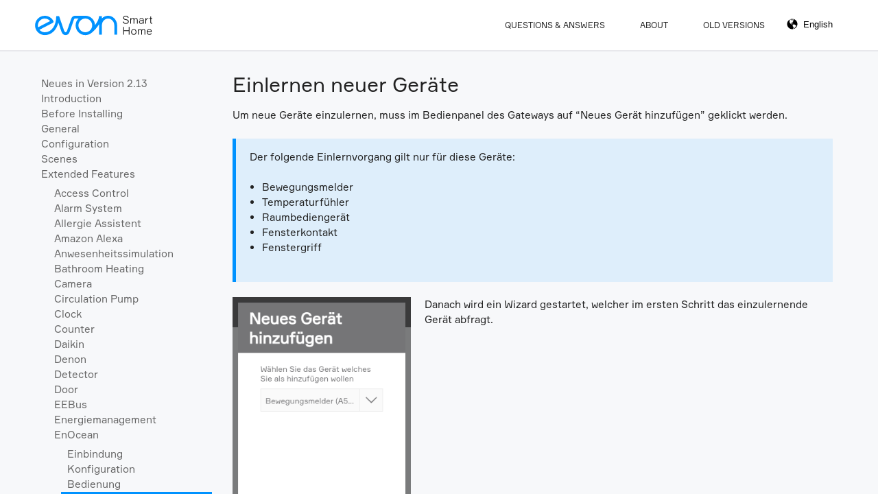

--- FILE ---
content_type: text/html; charset=UTF-8
request_url: https://doc.evon-smarthome.com/en/doc/extended-features/enocean/learn-new-devices
body_size: 9676
content:
<!DOCTYPE html>
<html lang="en">
<head>
  <meta charset="utf-8" />
  <meta name="viewport" content="width=device-width,initial-scale=1.0">

  <title>evon Smart Home Documentation | Einlernen neuer Ger&auml;te</title>
  <meta name="description" content="Documentation and guide for the evon Smart Home System.">
  <meta name="keywords" content="evon,home,documentation,faq,smart">
  <meta http-equiv="expires" content="86.400">
  <meta name="google-site-verification" content="zqZiDHz8nGw8-B7GagT4GDedVYwlgIc4KWr6EfF_8BM" />
  <link rel="shortcut icon" type="image/x-icon" href="https://doc.evon-smarthome.com/assets/images/favicon.ico">
  

  <link href="https://doc.evon-smarthome.com/assets/css/style.css" rel="stylesheet"></head>
<body>

  <header class="header cf" role="banner">
    <a class="logo" href="https://doc.evon-smarthome.com">
      <img src="https://doc.evon-smarthome.com/assets/images/evon_logo_farbe_rgb.svg" alt="evon Smart Home Documentation" />
    </a>
<!--
    <form class="search_form" action="">
	    <input id="search" name="search" placeholder="Start typing here" type="text" autocomplete="off">
    </form>
    <button class="search_next" data-target="0">Next</button>
-->
    <nav role="navigation" class="page_nav">
	<div class="language_select_wrapper">
		<select class="language_select">
						<option value="Deutsch" data-url="https://doc.evon-smarthome.com/de/doc/extended-features/enocean/learn-new-devices">
				Deutsch			</option>
		    			<option selected="selected" value="English" data-url="https://doc.evon-smarthome.com/en/doc/extended-features/enocean/learn-new-devices">
				English			</option>
		    		</select>
	</div>
  <ul class="menu cf">
        <li>
      <a  href="https://doc.evon-smarthome.com/en/faq">Questions &amp; Answers</a>
    </li>
        <li>
      <a  href="https://doc.evon-smarthome.com/en/about">About</a>
    </li>
        <li>
      <a  href="https://doc.evon-smarthome.com/en/versions">Old Versions</a>
    </li>
      </ul>
</nav>
  </header><div class="wrapper">
	<nav class="nav_index" role="navigation">
  <ul class="menu_doc">
    <li><a class="category  " href="https://doc.evon-smarthome.com/en/doc/news">Neues in Version 2.13</a></li><li><a class="category  " href="https://doc.evon-smarthome.com/en/doc/introduction">Introduction</a></li><li><a class="category  " href="https://doc.evon-smarthome.com/en/doc/hardware">Before Installing</a><ul><li><a class="topic  " href="https://doc.evon-smarthome.com/en/doc/hardware/planning">Planning</a><ul><li><a class="section  " href="https://doc.evon-smarthome.com/en/doc/hardware/planning/shoppingcart">Shoppingcart</a></li><li><a class="section  " href="https://doc.evon-smarthome.com/en/doc/hardware/planning/electrical-cabinet-placement">Electrical Cabinet Placement</a></li><li><a class="section  " href="https://doc.evon-smarthome.com/en/doc/hardware/planning/blinds">Blinds</a></li><li><a class="section  " href="https://doc.evon-smarthome.com/en/doc/hardware/planning/light-circuit">Light Circuit</a></li><li><a class="section  " href="https://doc.evon-smarthome.com/en/doc/hardware/planning/temperature-control">Temperature Control</a></li><li><a class="section  " href="https://doc.evon-smarthome.com/en/doc/hardware/planning/special-functions">Special Functions</a></li><li><a class="section  " href="https://doc.evon-smarthome.com/en/doc/hardware/planning/switches">Switches</a></li><li><a class="section  " href="https://doc.evon-smarthome.com/en/doc/hardware/planning/control-cabinet">Control Cabinet</a></li></ul></li><li><a class="topic  " href="https://doc.evon-smarthome.com/en/doc/hardware/cabling">Cabling</a></li><li><a class="topic  " href="https://doc.evon-smarthome.com/en/doc/hardware/wiring">Wiring</a></li><li><a class="topic  " href="https://doc.evon-smarthome.com/en/doc/hardware/cpu-i-o">CPU I/O</a></li></ul></li><li><a class="category  " href="https://doc.evon-smarthome.com/en/doc/general">General</a><ul><li><a class="topic  " href="https://doc.evon-smarthome.com/en/doc/general/connecting">Connecting</a><ul><li><a class="section  " href="https://doc.evon-smarthome.com/en/doc/general/connecting/wifi-connection">WiFi Connection</a></li><li><a class="section  " href="https://doc.evon-smarthome.com/en/doc/general/connecting/home-screen">Home Screen</a></li><li><a class="section  " href="https://doc.evon-smarthome.com/en/doc/general/connecting/start-search">Start Search</a></li><li><a class="section  " href="https://doc.evon-smarthome.com/en/doc/general/connecting/login">Login</a></li><li><a class="section  " href="https://doc.evon-smarthome.com/en/doc/general/connecting/browser">Browser</a><ul><li><a class="subsection  " href="https://doc.evon-smarthome.com/en/doc/general/connecting/browser/cache-loeschen">Cache Löschen</a></li></ul></li></ul></li><li><a class="topic  " href="https://doc.evon-smarthome.com/en/doc/general/external-access">External Access</a><ul><li><a class="section  " href="https://doc.evon-smarthome.com/en/doc/general/external-access/configuration">Configuration</a></li><li><a class="section  " href="https://doc.evon-smarthome.com/en/doc/general/external-access/logout">Logout</a></li><li><a class="section  " href="https://doc.evon-smarthome.com/en/doc/general/external-access/connect">Connect</a></li><li><a class="section  " href="https://doc.evon-smarthome.com/en/doc/general/external-access/browser">Browser</a></li></ul></li><li><a class="topic  " href="https://doc.evon-smarthome.com/en/doc/general/interface">Interface</a><ul><li><a class="section  " href="https://doc.evon-smarthome.com/en/doc/general/interface/current-user">Current User</a></li><li><a class="section  " href="https://doc.evon-smarthome.com/en/doc/general/interface/all-apps">All Apps</a></li><li><a class="section  " href="https://doc.evon-smarthome.com/en/doc/general/interface/favorites">Favorites</a></li><li><a class="section  " href="https://doc.evon-smarthome.com/en/doc/general/interface/areas">Areas</a></li></ul></li><li><a class="topic  " href="https://doc.evon-smarthome.com/en/doc/general/usage">Usage</a><ul><li><a class="section  " href="https://doc.evon-smarthome.com/en/doc/general/usage/app">App</a></li><li><a class="section  " href="https://doc.evon-smarthome.com/en/doc/general/usage/overview">App Interface</a></li><li><a class="section  " href="https://doc.evon-smarthome.com/en/doc/general/usage/group-functions">Group Functions</a></li><li><a class="section  " href="https://doc.evon-smarthome.com/en/doc/general/usage/elements">Elements</a></li><li><a class="section  " href="https://doc.evon-smarthome.com/en/doc/general/usage/settings">Settings</a></li></ul></li><li><a class="topic  " href="https://doc.evon-smarthome.com/en/doc/general/notifications">Notifications</a></li><li><a class="topic  " href="https://doc.evon-smarthome.com/en/doc/general/shortcuts">Kurzbefehle / Widgets</a><ul><li><a class="section  " href="https://doc.evon-smarthome.com/en/doc/general/shortcuts/ios">iOS</a></li><li><a class="section  " href="https://doc.evon-smarthome.com/en/doc/general/shortcuts/android">Android</a></li></ul></li></ul></li><li><a class="category  " href="https://doc.evon-smarthome.com/en/doc/configuration">Configuration</a><ul><li><a class="topic  " href="https://doc.evon-smarthome.com/en/doc/configuration/areas">Areas</a><ul><li><a class="section  " href="https://doc.evon-smarthome.com/en/doc/configuration/areas/create">Create</a></li><li><a class="section  " href="https://doc.evon-smarthome.com/en/doc/configuration/areas/settings">Settings</a></li><li><a class="section  " href="https://doc.evon-smarthome.com/en/doc/configuration/areas/erweiterte-einstellungen">Erweiterte Einstellungen</a></li></ul></li><li><a class="topic  " href="https://doc.evon-smarthome.com/en/doc/configuration/naming">Naming</a><ul><li><a class="section  " href="https://doc.evon-smarthome.com/en/doc/configuration/naming/select">Select</a></li><li><a class="section  " href="https://doc.evon-smarthome.com/en/doc/configuration/naming/provide-name-and-room">Provide Name and Room</a></li></ul></li><li><a class="topic  " href="https://doc.evon-smarthome.com/en/doc/configuration/user-groups">User & Groups</a><ul><li><a class="section  " href="https://doc.evon-smarthome.com/en/doc/configuration/user-groups/user">User</a><ul><li><a class="subsection  " href="https://doc.evon-smarthome.com/en/doc/configuration/user-groups/user/settings">Settings</a></li><li><a class="subsection  " href="https://doc.evon-smarthome.com/en/doc/configuration/user-groups/user/permissions">Permissions</a></li></ul></li><li><a class="section  " href="https://doc.evon-smarthome.com/en/doc/configuration/user-groups/groups">Groups</a><ul><li><a class="subsection  " href="https://doc.evon-smarthome.com/en/doc/configuration/user-groups/groups/permissions">Permissions</a></li><li><a class="subsection  " href="https://doc.evon-smarthome.com/en/doc/configuration/user-groups/groups/areas">Areas</a></li></ul></li></ul></li><li><a class="topic  " href="https://doc.evon-smarthome.com/en/doc/configuration/light">Light</a><ul><li><a class="section  " href="https://doc.evon-smarthome.com/en/doc/configuration/light/usage">Usage</a></li><li><a class="section  " href="https://doc.evon-smarthome.com/en/doc/configuration/light/configuration">Configuration</a><ul><li><a class="subsection  " href="https://doc.evon-smarthome.com/en/doc/configuration/light/configuration/general">General</a></li><li><a class="subsection  " href="https://doc.evon-smarthome.com/en/doc/configuration/light/configuration/dimmer">Dimmer</a></li><li><a class="subsection  " href="https://doc.evon-smarthome.com/en/doc/configuration/light/configuration/dunablewhite">Warmweiß/Kaltweiß</a></li><li><a class="subsection  " href="https://doc.evon-smarthome.com/en/doc/configuration/light/configuration/rgbw">RGBW</a></li></ul></li><li><a class="section  " href="https://doc.evon-smarthome.com/en/doc/configuration/light/linking">Linking</a><ul><li><a class="subsection  " href="https://doc.evon-smarthome.com/en/doc/configuration/light/linking/groupfunction">Gruppenfunktion</a></li><li><a class="subsection  " href="https://doc.evon-smarthome.com/en/doc/configuration/light/linking/motion-detector">Motion Detector</a></li><li><a class="subsection  " href="https://doc.evon-smarthome.com/en/doc/configuration/light/linking/switch">Switch</a></li></ul></li><li><a class="section  " href="https://doc.evon-smarthome.com/en/doc/configuration/light/settings">Settings</a></li><li><a class="section  " href="https://doc.evon-smarthome.com/en/doc/configuration/light/scenes">Szenen</a></li><li><a class="section  " href="https://doc.evon-smarthome.com/en/doc/configuration/light/dali">DALI</a><ul><li><a class="subsection  " href="https://doc.evon-smarthome.com/en/doc/configuration/light/dali/bedienung">Bedienung</a></li><li><a class="subsection  " href="https://doc.evon-smarthome.com/en/doc/configuration/light/dali/expertenmodus">Expertenmodus</a></li></ul></li><li><a class="section  " href="https://doc.evon-smarthome.com/en/doc/configuration/light/dynamic-rgb-light">Dynamisches RGB Licht</a><ul><li><a class="subsection  " href="https://doc.evon-smarthome.com/en/doc/configuration/light/dynamic-rgb-light/create">Erstellen</a></li><li><a class="subsection  " href="https://doc.evon-smarthome.com/en/doc/configuration/light/dynamic-rgb-light/configuration">Konfiguration</a></li><li><a class="subsection  " href="https://doc.evon-smarthome.com/en/doc/configuration/light/dynamic-rgb-light/operation">Bedienung</a></li></ul></li><li><a class="section  " href="https://doc.evon-smarthome.com/en/doc/configuration/light/stairlight">Lichtspiel</a><ul><li><a class="subsection  " href="https://doc.evon-smarthome.com/en/doc/configuration/light/stairlight/create">Erstellen</a></li><li><a class="subsection  " href="https://doc.evon-smarthome.com/en/doc/configuration/light/stairlight/operation">Bedienung</a></li><li><a class="subsection  " href="https://doc.evon-smarthome.com/en/doc/configuration/light/stairlight/scenes">Szenen</a></li></ul></li><li><a class="section  " href="https://doc.evon-smarthome.com/en/doc/configuration/light/logic">Logik</a></li></ul></li><li><a class="topic  " href="https://doc.evon-smarthome.com/en/doc/configuration/blind">Blind</a><ul><li><a class="section  " href="https://doc.evon-smarthome.com/en/doc/configuration/blind/operation">Usage</a></li><li><a class="section  " href="https://doc.evon-smarthome.com/en/doc/configuration/blind/scenes">Szenen</a></li><li><a class="section  " href="https://doc.evon-smarthome.com/en/doc/configuration/blind/configuration">Configuration</a><ul><li><a class="subsection  " href="https://doc.evon-smarthome.com/en/doc/configuration/blind/configuration/settings">Settings</a></li><li><a class="subsection  " href="https://doc.evon-smarthome.com/en/doc/configuration/blind/configuration/travel-times">Travel Times</a></li><li><a class="subsection  " href="https://doc.evon-smarthome.com/en/doc/configuration/blind/configuration/favorite-position">Favorite Position</a></li><li><a class="subsection  " href="https://doc.evon-smarthome.com/en/doc/configuration/blind/configuration/advanced-settings">Erweiterte Einstellungen</a></li></ul></li><li><a class="section  " href="https://doc.evon-smarthome.com/en/doc/configuration/blind/linking">Linking</a><ul><li><a class="subsection  " href="https://doc.evon-smarthome.com/en/doc/configuration/blind/linking/groupfunction">Gruppenfunktion</a></li></ul></li><li><a class="section  " href="https://doc.evon-smarthome.com/en/doc/configuration/blind/settings">Settings</a></li></ul></li><li><a class="topic  " href="https://doc.evon-smarthome.com/en/doc/configuration/heating">Indoor climate</a><ul><li><a class="section  " href="https://doc.evon-smarthome.com/en/doc/configuration/heating/operation">Usage</a></li><li><a class="section  " href="https://doc.evon-smarthome.com/en/doc/configuration/heating/configuration">Configuration</a><ul><li><a class="subsection  " href="https://doc.evon-smarthome.com/en/doc/configuration/heating/configuration/general">General</a></li><li><a class="subsection  " href="https://doc.evon-smarthome.com/en/doc/configuration/heating/configuration/setpoints">Setpoints</a></li><li><a class="subsection  " href="https://doc.evon-smarthome.com/en/doc/configuration/heating/configuration/presence-rise">Presence Rise</a></li><li><a class="subsection  " href="https://doc.evon-smarthome.com/en/doc/configuration/heating/configuration/temperature-limit">Temperature Limit</a></li><li><a class="subsection  " href="https://doc.evon-smarthome.com/en/doc/configuration/heating/configuration/controller">Regler</a></li><li><a class="subsection  " href="https://doc.evon-smarthome.com/en/doc/configuration/heating/configuration/expertmode">Expertenmodus</a></li></ul></li><li><a class="section  " href="https://doc.evon-smarthome.com/en/doc/configuration/heating/linking">Linking</a></li><li><a class="section  " href="https://doc.evon-smarthome.com/en/doc/configuration/heating/settings">Settings</a></li><li><a class="section  " href="https://doc.evon-smarthome.com/en/doc/configuration/heating/scenes">Szenen</a></li><li><a class="section  " href="https://doc.evon-smarthome.com/en/doc/configuration/heating/logik">Logik</a></li><li><a class="section  " href="https://doc.evon-smarthome.com/en/doc/configuration/heating/zonecontrol">Zonenregelung</a></li><li><a class="section  " href="https://doc.evon-smarthome.com/en/doc/configuration/heating/systemmessages">Systemmeldungen</a></li></ul></li><li><a class="topic  " href="https://doc.evon-smarthome.com/en/doc/configuration/in-and-outputs">In- and Outputs</a><ul><li><a class="section  " href="https://doc.evon-smarthome.com/en/doc/configuration/in-and-outputs/switches">Switches</a><ul><li><a class="subsection  " href="https://doc.evon-smarthome.com/en/doc/configuration/in-and-outputs/switches/add">Erstellen</a></li><li><a class="subsection  " href="https://doc.evon-smarthome.com/en/doc/configuration/in-and-outputs/switches/configuration">Configuration</a></li><li><a class="subsection  " href="https://doc.evon-smarthome.com/en/doc/configuration/in-and-outputs/switches/simulation">Simulation</a></li><li><a class="subsection  " href="https://doc.evon-smarthome.com/en/doc/configuration/in-and-outputs/switches/settings">Settings</a></li><li><a class="subsection  " href="https://doc.evon-smarthome.com/en/doc/configuration/in-and-outputs/switches/scene">Scene</a></li></ul></li><li><a class="section  " href="https://doc.evon-smarthome.com/en/doc/configuration/in-and-outputs/motion-detector">Motion Detector</a><ul><li><a class="subsection  " href="https://doc.evon-smarthome.com/en/doc/configuration/in-and-outputs/motion-detector/add">Erstellen</a></li><li><a class="subsection  " href="https://doc.evon-smarthome.com/en/doc/configuration/in-and-outputs/motion-detector/configuration">Configuration</a></li><li><a class="subsection  " href="https://doc.evon-smarthome.com/en/doc/configuration/in-and-outputs/motion-detector/simulation">Simulation</a></li><li><a class="subsection  " href="https://doc.evon-smarthome.com/en/doc/configuration/in-and-outputs/motion-detector/scenes">Scenes</a></li><li><a class="subsection  " href="https://doc.evon-smarthome.com/en/doc/configuration/in-and-outputs/motion-detector/logic">Logik</a></li></ul></li><li><a class="section  " href="https://doc.evon-smarthome.com/en/doc/configuration/in-and-outputs/digital-input">Digital Input</a><ul><li><a class="subsection  " href="https://doc.evon-smarthome.com/en/doc/configuration/in-and-outputs/digital-input/configuration">Configuration</a></li><li><a class="subsection  " href="https://doc.evon-smarthome.com/en/doc/configuration/in-and-outputs/digital-input/simulation">Simulation</a></li><li><a class="subsection  " href="https://doc.evon-smarthome.com/en/doc/configuration/in-and-outputs/digital-input/scenes">Scenes</a></li></ul></li><li><a class="section  " href="https://doc.evon-smarthome.com/en/doc/configuration/in-and-outputs/digital-output">Digital Output</a><ul><li><a class="subsection  " href="https://doc.evon-smarthome.com/en/doc/configuration/in-and-outputs/digital-output/configuration">Configuration</a></li><li><a class="subsection  " href="https://doc.evon-smarthome.com/en/doc/configuration/in-and-outputs/digital-output/scenes">Scenes</a></li></ul></li><li><a class="section  " href="https://doc.evon-smarthome.com/en/doc/configuration/in-and-outputs/socket">Socket</a><ul><li><a class="subsection  " href="https://doc.evon-smarthome.com/en/doc/configuration/in-and-outputs/socket/configuration">Configuration</a></li><li><a class="subsection  " href="https://doc.evon-smarthome.com/en/doc/configuration/in-and-outputs/socket/scenes">Scenes</a></li></ul></li><li><a class="section  " href="https://doc.evon-smarthome.com/en/doc/configuration/in-and-outputs/analog-input">Analog Input</a><ul><li><a class="subsection  " href="https://doc.evon-smarthome.com/en/doc/configuration/in-and-outputs/analog-input/configuration">Configuration</a></li><li><a class="subsection  " href="https://doc.evon-smarthome.com/en/doc/configuration/in-and-outputs/analog-input/scenes">Szenen</a></li><li><a class="subsection  " href="https://doc.evon-smarthome.com/en/doc/configuration/in-and-outputs/analog-input/data-description">Data Description</a></li><li><a class="subsection  " href="https://doc.evon-smarthome.com/en/doc/configuration/in-and-outputs/analog-input/simulation">Simulation</a></li></ul></li><li><a class="section  " href="https://doc.evon-smarthome.com/en/doc/configuration/in-and-outputs/analog-output">Analog Output</a><ul><li><a class="subsection  " href="https://doc.evon-smarthome.com/en/doc/configuration/in-and-outputs/analog-output/configuration">Configuration</a></li><li><a class="subsection  " href="https://doc.evon-smarthome.com/en/doc/configuration/in-and-outputs/analog-output/scenes">Szenen</a></li><li><a class="subsection  " href="https://doc.evon-smarthome.com/en/doc/configuration/in-and-outputs/analog-output/data-description">Data Description</a></li><li><a class="subsection  " href="https://doc.evon-smarthome.com/en/doc/configuration/in-and-outputs/analog-output/setting-values">Setting Values</a></li></ul></li><li><a class="section  " href="https://doc.evon-smarthome.com/en/doc/configuration/in-and-outputs/temperature-sensor">Temperature Sensor</a><ul><li><a class="subsection  " href="https://doc.evon-smarthome.com/en/doc/configuration/in-and-outputs/temperature-sensor/configuration">Configuration</a></li><li><a class="subsection  " href="https://doc.evon-smarthome.com/en/doc/configuration/in-and-outputs/temperature-sensor/simulation">Simulation</a></li><li><a class="subsection  " href="https://doc.evon-smarthome.com/en/doc/configuration/in-and-outputs/temperature-sensor/operation">Usage</a></li><li><a class="subsection  " href="https://doc.evon-smarthome.com/en/doc/configuration/in-and-outputs/temperature-sensor/scenes">Szenen</a></li></ul></li><li><a class="section  " href="https://doc.evon-smarthome.com/en/doc/configuration/in-and-outputs/ventilation">Lüfter</a><ul><li><a class="subsection  " href="https://doc.evon-smarthome.com/en/doc/configuration/in-and-outputs/ventilation/configuration">Konfiguration</a></li><li><a class="subsection  " href="https://doc.evon-smarthome.com/en/doc/configuration/in-and-outputs/ventilation/operation">Bedienung</a></li><li><a class="subsection  " href="https://doc.evon-smarthome.com/en/doc/configuration/in-and-outputs/ventilation/scenes">Szenen</a></li></ul></li></ul></li><li><a class="topic  " href="https://doc.evon-smarthome.com/en/doc/configuration/settings">Settings</a><ul><li><a class="section  " href="https://doc.evon-smarthome.com/en/doc/configuration/settings/remote-connection">External access</a></li><li><a class="section  " href="https://doc.evon-smarthome.com/en/doc/configuration/settings/global-settings">Global Settings</a><ul><li><a class="subsection  " href="https://doc.evon-smarthome.com/en/doc/configuration/settings/global-settings/rain">Rain</a></li><li><a class="subsection  " href="https://doc.evon-smarthome.com/en/doc/configuration/settings/global-settings/twilight">Twilight</a></li><li><a class="subsection  " href="https://doc.evon-smarthome.com/en/doc/configuration/settings/global-settings/wind-alarm">Wind Alarm</a></li><li><a class="subsection  " href="https://doc.evon-smarthome.com/en/doc/configuration/settings/global-settings/outdoor-temperature">Outdoor Temperature</a></li><li><a class="subsection  " href="https://doc.evon-smarthome.com/en/doc/configuration/settings/global-settings/geo-coordinates">Geo Coordinates</a></li><li><a class="subsection  " href="https://doc.evon-smarthome.com/en/doc/configuration/settings/global-settings/simulation">Simulation</a></li><li><a class="subsection  " href="https://doc.evon-smarthome.com/en/doc/configuration/settings/global-settings/notification">Notification</a></li></ul></li><li><a class="section  " href="https://doc.evon-smarthome.com/en/doc/configuration/settings/updates">Updates</a></li><li><a class="section  " href="https://doc.evon-smarthome.com/en/doc/configuration/settings/system-settings">System Settings</a></li><li><a class="section  " href="https://doc.evon-smarthome.com/en/doc/configuration/settings/system-diagnostic">System Diagnostic</a></li><li><a class="section  " href="https://doc.evon-smarthome.com/en/doc/configuration/settings/time">Time</a></li><li><a class="section  " href="https://doc.evon-smarthome.com/en/doc/configuration/settings/network">Network</a></li><li><a class="section  " href="https://doc.evon-smarthome.com/en/doc/configuration/settings/e-mail">E-Mail</a></li><li><a class="section  " href="https://doc.evon-smarthome.com/en/doc/configuration/settings/dictionary">Dictionary</a></li><li><a class="section  " href="https://doc.evon-smarthome.com/en/doc/configuration/settings/devices">Devices</a><ul><li><a class="subsection  " href="https://doc.evon-smarthome.com/en/doc/configuration/settings/devices/information">Information</a></li><li><a class="subsection  " href="https://doc.evon-smarthome.com/en/doc/configuration/settings/devices/configuration">Configuration</a></li></ul></li></ul></li><li><a class="topic  " href="https://doc.evon-smarthome.com/en/doc/configuration/hardware">Hardware</a><ul><li><a class="section  " href="https://doc.evon-smarthome.com/en/doc/configuration/hardware/techcom-line">TechCOM-Linie</a></li><li><a class="section  " href="https://doc.evon-smarthome.com/en/doc/configuration/hardware/smartcom-line">Line</a></li><li><a class="section  " href="https://doc.evon-smarthome.com/en/doc/configuration/hardware/modules">Modules</a></li><li><a class="section  " href="https://doc.evon-smarthome.com/en/doc/configuration/hardware/module-channels">Module Channels</a></li><li><a class="section  " href="https://doc.evon-smarthome.com/en/doc/configuration/hardware/universalmodule">Universalmodul (U1208)</a></li></ul></li></ul></li><li><a class="category  " href="https://doc.evon-smarthome.com/en/doc/scenes">Scenes</a><ul><li><a class="topic  " href="https://doc.evon-smarthome.com/en/doc/scenes/creating-scenes">Creating Scenes</a><ul><li><a class="section  " href="https://doc.evon-smarthome.com/en/doc/scenes/creating-scenes/if">If</a></li><li><a class="section  " href="https://doc.evon-smarthome.com/en/doc/scenes/creating-scenes/then">Then</a></li><li><a class="section  " href="https://doc.evon-smarthome.com/en/doc/scenes/creating-scenes/clone">Duplizieren</a></li></ul></li><li><a class="topic  " href="https://doc.evon-smarthome.com/en/doc/scenes/conditions">Conditions</a></li><li><a class="topic  " href="https://doc.evon-smarthome.com/en/doc/scenes/history">Verlauf</a></li><li><a class="topic  " href="https://doc.evon-smarthome.com/en/doc/scenes/examples">Examples</a><ul><li><a class="section  " href="https://doc.evon-smarthome.com/en/doc/scenes/examples/garden-watering">Garden Watering</a></li><li><a class="section  " href="https://doc.evon-smarthome.com/en/doc/scenes/examples/speek">Sprachausgabe</a></li></ul></li><li><a class="topic  " href="https://doc.evon-smarthome.com/en/doc/scenes/scenes">Szenen</a></li><li><a class="topic  " href="https://doc.evon-smarthome.com/en/doc/scenes/szenengruppen">Szenengruppen</a></li></ul></li><li><a class="category  ancestor" href="https://doc.evon-smarthome.com/en/doc/extended-features">Extended Features</a><ul><li><a class="topic  " href="https://doc.evon-smarthome.com/en/doc/extended-features/accesscontrol">Access Control</a><ul><li><a class="section  " href="https://doc.evon-smarthome.com/en/doc/extended-features/accesscontrol/create">Erstellen</a></li><li><a class="section  " href="https://doc.evon-smarthome.com/en/doc/extended-features/accesscontrol/configuration">Konfiguration</a></li><li><a class="section  " href="https://doc.evon-smarthome.com/en/doc/extended-features/accesscontrol/scenes">Szenen</a></li></ul></li><li><a class="topic  " href="https://doc.evon-smarthome.com/en/doc/extended-features/alarm-system">Alarm System</a><ul><li><a class="section  " href="https://doc.evon-smarthome.com/en/doc/extended-features/alarm-system/configuration">Configuration</a></li><li><a class="section  " href="https://doc.evon-smarthome.com/en/doc/extended-features/alarm-system/operation">Operate</a></li><li><a class="section  " href="https://doc.evon-smarthome.com/en/doc/extended-features/alarm-system/scenes">Szenen</a></li><li><a class="section  " href="https://doc.evon-smarthome.com/en/doc/extended-features/alarm-system/alarm-group">Alarm Group</a><ul><li><a class="subsection  " href="https://doc.evon-smarthome.com/en/doc/extended-features/alarm-system/alarm-group/operation">Operation</a></li><li><a class="subsection  " href="https://doc.evon-smarthome.com/en/doc/extended-features/alarm-system/alarm-group/configuration">Configuration</a></li></ul></li></ul></li><li><a class="topic  " href="https://doc.evon-smarthome.com/en/doc/extended-features/allergy-assistant">Allergie Assistent</a><ul><li><a class="section  " href="https://doc.evon-smarthome.com/en/doc/extended-features/allergy-assistant/konfiguration">Konfiguration</a></li><li><a class="section  " href="https://doc.evon-smarthome.com/en/doc/extended-features/allergy-assistant/bedienung">Bedienung</a></li></ul></li><li><a class="topic  " href="https://doc.evon-smarthome.com/en/doc/extended-features/amazon-alexa">Amazon Alexa</a><ul><li><a class="section  " href="https://doc.evon-smarthome.com/en/doc/extended-features/amazon-alexa/create">Erstellen</a></li><li><a class="section  " href="https://doc.evon-smarthome.com/en/doc/extended-features/amazon-alexa/configuration">Configuration</a></li><li><a class="section  " href="https://doc.evon-smarthome.com/en/doc/extended-features/amazon-alexa/operation">Bedienung</a></li></ul></li><li><a class="topic  " href="https://doc.evon-smarthome.com/en/doc/extended-features/presence-simulation">Anwesenheitssimulation</a><ul><li><a class="section  " href="https://doc.evon-smarthome.com/en/doc/extended-features/presence-simulation/configuration">Konfiguration</a></li><li><a class="section  " href="https://doc.evon-smarthome.com/en/doc/extended-features/presence-simulation/operation">Bedienung</a></li></ul></li><li><a class="topic  " href="https://doc.evon-smarthome.com/en/doc/extended-features/bathroom-heating">Bathroom Heating</a><ul><li><a class="section  " href="https://doc.evon-smarthome.com/en/doc/extended-features/bathroom-heating/operation">Operation</a></li><li><a class="section  " href="https://doc.evon-smarthome.com/en/doc/extended-features/bathroom-heating/scenes">Szenen</a></li><li><a class="section  " href="https://doc.evon-smarthome.com/en/doc/extended-features/bathroom-heating/configuration">Configuration</a></li></ul></li><li><a class="topic  " href="https://doc.evon-smarthome.com/en/doc/extended-features/camera">Camera</a><ul><li><a class="section  " href="https://doc.evon-smarthome.com/en/doc/extended-features/camera/create">Create</a></li><li><a class="section  " href="https://doc.evon-smarthome.com/en/doc/extended-features/camera/configuration">Configuration</a></li><li><a class="section  " href="https://doc.evon-smarthome.com/en/doc/extended-features/camera/operation">Operation</a></li><li><a class="section  " href="https://doc.evon-smarthome.com/en/doc/extended-features/camera/scenes">Szenen</a></li><li><a class="section  " href="https://doc.evon-smarthome.com/en/doc/extended-features/camera/logic">Logik</a></li></ul></li><li><a class="topic  " href="https://doc.evon-smarthome.com/en/doc/extended-features/circulation-pump">Circulation Pump</a><ul><li><a class="section  " href="https://doc.evon-smarthome.com/en/doc/extended-features/circulation-pump/configuration">Configuration</a></li><li><a class="section  " href="https://doc.evon-smarthome.com/en/doc/extended-features/circulation-pump/operation">Operation</a></li><li><a class="section  " href="https://doc.evon-smarthome.com/en/doc/extended-features/circulation-pump/scenen">Szenen</a></li></ul></li><li><a class="topic  " href="https://doc.evon-smarthome.com/en/doc/extended-features/clock">Clock</a><ul><li><a class="section  " href="https://doc.evon-smarthome.com/en/doc/extended-features/clock/alarm-clock">Alarm Clock</a><ul><li><a class="subsection  " href="https://doc.evon-smarthome.com/en/doc/extended-features/clock/alarm-clock/using-with-a-scene">Using With A Scene</a></li><li><a class="subsection  " href="https://doc.evon-smarthome.com/en/doc/extended-features/clock/alarm-clock/configuration">Configuration</a></li></ul></li><li><a class="section  " href="https://doc.evon-smarthome.com/en/doc/extended-features/clock/timer">Timer</a><ul><li><a class="subsection  " href="https://doc.evon-smarthome.com/en/doc/extended-features/clock/timer/operation">Operation</a></li><li><a class="subsection  " href="https://doc.evon-smarthome.com/en/doc/extended-features/clock/timer/using-with-a-scene">Using With A Scene</a></li><li><a class="subsection  " href="https://doc.evon-smarthome.com/en/doc/extended-features/clock/timer/configuration">Configuration</a></li></ul></li><li><a class="section  " href="https://doc.evon-smarthome.com/en/doc/extended-features/clock/weekly-program">Weekly Program</a><ul><li><a class="subsection  " href="https://doc.evon-smarthome.com/en/doc/extended-features/clock/weekly-program/using-with-a-scene">Using With A Scene</a></li><li><a class="subsection  " href="https://doc.evon-smarthome.com/en/doc/extended-features/clock/weekly-program/creating-and-editing-entries">Creating And Editing Entries</a></li><li><a class="subsection  " href="https://doc.evon-smarthome.com/en/doc/extended-features/clock/weekly-program/configuration">Configuration</a></li></ul></li><li><a class="section  " href="https://doc.evon-smarthome.com/en/doc/extended-features/clock/kalender">Kalender</a><ul><li><a class="subsection  " href="https://doc.evon-smarthome.com/en/doc/extended-features/clock/kalender/konfiguration">Konfiguration</a></li><li><a class="subsection  " href="https://doc.evon-smarthome.com/en/doc/extended-features/clock/kalender/bedienung">Bedienung</a></li><li><a class="subsection  " href="https://doc.evon-smarthome.com/en/doc/extended-features/clock/kalender/scenes">Szenen</a></li></ul></li><li><a class="section  " href="https://doc.evon-smarthome.com/en/doc/extended-features/clock/scenes">Szenen</a></li></ul></li><li><a class="topic  " href="https://doc.evon-smarthome.com/en/doc/extended-features/counter">Counter</a><ul><li><a class="section  " href="https://doc.evon-smarthome.com/en/doc/extended-features/counter/create">Create</a></li><li><a class="section  " href="https://doc.evon-smarthome.com/en/doc/extended-features/counter/configuration">Configuration</a></li><li><a class="section  " href="https://doc.evon-smarthome.com/en/doc/extended-features/counter/operation">Operation</a></li><li><a class="section  " href="https://doc.evon-smarthome.com/en/doc/extended-features/counter/scenes">Szenen</a></li></ul></li><li><a class="topic  " href="https://doc.evon-smarthome.com/en/doc/extended-features/daikin">Daikin</a><ul><li><a class="section  " href="https://doc.evon-smarthome.com/en/doc/extended-features/daikin/daikin-cloud">Daikin Cloud</a><ul><li><a class="subsection  " href="https://doc.evon-smarthome.com/en/doc/extended-features/daikin/daikin-cloud/login">Login</a></li><li><a class="subsection  " href="https://doc.evon-smarthome.com/en/doc/extended-features/daikin/daikin-cloud/create">Erstellen</a></li><li><a class="subsection  " href="https://doc.evon-smarthome.com/en/doc/extended-features/daikin/daikin-cloud/bedienung">Bedienung</a></li><li><a class="subsection  " href="https://doc.evon-smarthome.com/en/doc/extended-features/daikin/daikin-cloud/szenen">Szenen</a></li></ul></li><li><a class="section  " href="https://doc.evon-smarthome.com/en/doc/extended-features/daikin/usage-in-energy-management">Verwendung im Energiemanagement</a></li></ul></li><li><a class="topic  " href="https://doc.evon-smarthome.com/en/doc/extended-features/denon">Denon</a><ul><li><a class="section  " href="https://doc.evon-smarthome.com/en/doc/extended-features/denon/operation">Operation</a></li><li><a class="section  " href="https://doc.evon-smarthome.com/en/doc/extended-features/denon/scenes">Szenen</a></li></ul></li><li><a class="topic  " href="https://doc.evon-smarthome.com/en/doc/extended-features/detector">Detector</a><ul><li><a class="section  " href="https://doc.evon-smarthome.com/en/doc/extended-features/detector/create">Create</a></li><li><a class="section  " href="https://doc.evon-smarthome.com/en/doc/extended-features/detector/configuration">Configuration</a></li><li><a class="section  " href="https://doc.evon-smarthome.com/en/doc/extended-features/detector/operation">Operation</a></li><li><a class="section  " href="https://doc.evon-smarthome.com/en/doc/extended-features/detector/scenes">Szenen</a></li></ul></li><li><a class="topic  " href="https://doc.evon-smarthome.com/en/doc/extended-features/door">Door</a><ul><li><a class="section  " href="https://doc.evon-smarthome.com/en/doc/extended-features/door/configuration">Configuration</a></li><li><a class="section  " href="https://doc.evon-smarthome.com/en/doc/extended-features/door/operation">Operation</a></li><li><a class="section  " href="https://doc.evon-smarthome.com/en/doc/extended-features/door/notification">Benachrichtigung</a></li><li><a class="section  " href="https://doc.evon-smarthome.com/en/doc/extended-features/door/scenes">Szenen</a></li></ul></li><li><a class="topic  " href="https://doc.evon-smarthome.com/en/doc/extended-features/eebus">EEBus</a><ul><li><a class="section  " href="https://doc.evon-smarthome.com/en/doc/extended-features/eebus/configuration">Konfiguration</a></li></ul></li><li><a class="topic  " href="https://doc.evon-smarthome.com/en/doc/extended-features/energy-management">Energiemanagement</a><ul><li><a class="section  " href="https://doc.evon-smarthome.com/en/doc/extended-features/energy-management/create">Erstellen</a></li><li><a class="section  " href="https://doc.evon-smarthome.com/en/doc/extended-features/energy-management/operation">Bedienung</a></li><li><a class="section  " href="https://doc.evon-smarthome.com/en/doc/extended-features/energy-management/scenes">Szenen</a></li><li><a class="section  " href="https://doc.evon-smarthome.com/en/doc/extended-features/energy-management/logic">Logik</a></li><li><a class="section  " href="https://doc.evon-smarthome.com/en/doc/extended-features/energy-management/general-settings-of-used-devices">Grundeinstellungen von verwendeten Geräten</a></li></ul></li><li><a class="topic  ancestor" href="https://doc.evon-smarthome.com/en/doc/extended-features/enocean">EnOcean</a><ul><li><a class="section  " href="https://doc.evon-smarthome.com/en/doc/extended-features/enocean/integration">Einbindung</a></li><li><a class="section  " href="https://doc.evon-smarthome.com/en/doc/extended-features/enocean/configuration">Konfiguration</a></li><li><a class="section  " href="https://doc.evon-smarthome.com/en/doc/extended-features/enocean/operation">Bedienung</a></li><li><a class="section active " href="https://doc.evon-smarthome.com/en/doc/extended-features/enocean/learn-new-devices">Einlernen neuer Geräte</a></li><li><a class="section  " href="https://doc.evon-smarthome.com/en/doc/extended-features/enocean/learn-digital-output">Digitalen Ausgang einlernen</a></li><li><a class="section  " href="https://doc.evon-smarthome.com/en/doc/extended-features/enocean/learn-switch">Taster einlernen</a></li><li><a class="section  " href="https://doc.evon-smarthome.com/en/doc/extended-features/enocean/learn-func-lightactor">Funk-Lichtaktor einlernen</a></li></ul></li><li><a class="topic  " href="https://doc.evon-smarthome.com/en/doc/extended-features/evonhomeconnect">evon Connect</a><ul><li><a class="section  " href="https://doc.evon-smarthome.com/en/doc/extended-features/evonhomeconnect/create">Erstellen</a></li><li><a class="section  " href="https://doc.evon-smarthome.com/en/doc/extended-features/evonhomeconnect/configuration">Konfiguration</a></li><li><a class="section  " href="https://doc.evon-smarthome.com/en/doc/extended-features/evonhomeconnect/operation">Bedienung</a></li><li><a class="section  " href="https://doc.evon-smarthome.com/en/doc/extended-features/evonhomeconnect/scenes">Szenen</a></li></ul></li><li><a class="topic  " href="https://doc.evon-smarthome.com/en/doc/extended-features/fronius">Fronius</a><ul><li><a class="section  " href="https://doc.evon-smarthome.com/en/doc/extended-features/fronius/preparation">Vorbereitung</a></li><li><a class="section  " href="https://doc.evon-smarthome.com/en/doc/extended-features/fronius/create">Create</a></li><li><a class="section  " href="https://doc.evon-smarthome.com/en/doc/extended-features/fronius/scenes">Szenen</a></li><li><a class="section  " href="https://doc.evon-smarthome.com/en/doc/extended-features/fronius/elements">Elements</a><ul><li><a class="subsection  " href="https://doc.evon-smarthome.com/en/doc/extended-features/fronius/elements/inverter">Inverter</a></li><li><a class="subsection  " href="https://doc.evon-smarthome.com/en/doc/extended-features/fronius/elements/smart-meter">Smart Meter</a></li><li><a class="subsection  " href="https://doc.evon-smarthome.com/en/doc/extended-features/fronius/elements/battery">Battery</a></li></ul></li></ul></li><li><a class="topic  " href="https://doc.evon-smarthome.com/en/doc/extended-features/gardena">Gardena</a><ul><li><a class="section  " href="https://doc.evon-smarthome.com/en/doc/extended-features/gardena/create">Erstellen</a></li><li><a class="section  " href="https://doc.evon-smarthome.com/en/doc/extended-features/gardena/operation">Bedienung</a></li><li><a class="section  " href="https://doc.evon-smarthome.com/en/doc/extended-features/gardena/automower">Rasenmäher</a></li><li><a class="section  " href="https://doc.evon-smarthome.com/en/doc/extended-features/gardena/valve">Ventil</a></li><li><a class="section  " href="https://doc.evon-smarthome.com/en/doc/extended-features/gardena/soil-sensor">Bodensensor</a></li><li><a class="section  " href="https://doc.evon-smarthome.com/en/doc/extended-features/gardena/power-socket">Steckdose</a></li><li><a class="section  " href="https://doc.evon-smarthome.com/en/doc/extended-features/gardena/scenes">Szenen</a></li><li><a class="section  " href="https://doc.evon-smarthome.com/en/doc/extended-features/gardena/logic">Logik</a></li></ul></li><li><a class="topic  " href="https://doc.evon-smarthome.com/en/doc/extended-features/heatpump">Heatpump</a><ul><li><a class="section  " href="https://doc.evon-smarthome.com/en/doc/extended-features/heatpump/create">Erstellen</a></li><li><a class="section  " href="https://doc.evon-smarthome.com/en/doc/extended-features/heatpump/configuration">Konfiguration</a></li><li><a class="section  " href="https://doc.evon-smarthome.com/en/doc/extended-features/heatpump/operation">Operation</a></li><li><a class="section  " href="https://doc.evon-smarthome.com/en/doc/extended-features/heatpump/scenes">Szenen</a></li></ul></li><li><a class="topic  " href="https://doc.evon-smarthome.com/en/doc/extended-features/homeconnect">Home Connect</a><ul><li><a class="section  " href="https://doc.evon-smarthome.com/en/doc/extended-features/homeconnect/integration">Einbindung</a></li><li><a class="section  " href="https://doc.evon-smarthome.com/en/doc/extended-features/homeconnect/configuration">Konfiguration</a></li><li><a class="section  " href="https://doc.evon-smarthome.com/en/doc/extended-features/homeconnect/operation">Bedienung</a></li><li><a class="section  " href="https://doc.evon-smarthome.com/en/doc/extended-features/homeconnect/scenes">Szenen</a></li><li><a class="section  " href="https://doc.evon-smarthome.com/en/doc/extended-features/homeconnect/usage-in-energy-management">Verwendung im Energiemanagement</a></li></ul></li><li><a class="topic  " href="https://doc.evon-smarthome.com/en/doc/extended-features/house-status">House Status</a><ul><li><a class="section  " href="https://doc.evon-smarthome.com/en/doc/extended-features/house-status/create">Create</a></li><li><a class="section  " href="https://doc.evon-smarthome.com/en/doc/extended-features/house-status/configuration">Configuration</a></li><li><a class="section  " href="https://doc.evon-smarthome.com/en/doc/extended-features/house-status/operation">Usage</a></li><li><a class="section  " href="https://doc.evon-smarthome.com/en/doc/extended-features/house-status/scenes">Szenen</a></li></ul></li><li><a class="topic  " href="https://doc.evon-smarthome.com/en/doc/extended-features/husqvarna">Husqvarna</a><ul><li><a class="section  " href="https://doc.evon-smarthome.com/en/doc/extended-features/husqvarna/create">Erstellen</a></li><li><a class="section  " href="https://doc.evon-smarthome.com/en/doc/extended-features/husqvarna/operation">Bedienung</a></li><li><a class="section  " href="https://doc.evon-smarthome.com/en/doc/extended-features/husqvarna/automower">Rasenmäher</a></li><li><a class="section  " href="https://doc.evon-smarthome.com/en/doc/extended-features/husqvarna/scenes">Szenen</a></li><li><a class="section  " href="https://doc.evon-smarthome.com/en/doc/extended-features/husqvarna/logic">Logik</a></li></ul></li><li><a class="topic  " href="https://doc.evon-smarthome.com/en/doc/extended-features/intercom">Intercom</a><ul><li><a class="section  " href="https://doc.evon-smarthome.com/en/doc/extended-features/intercom/create">Erstellen</a></li><li><a class="section  " href="https://doc.evon-smarthome.com/en/doc/extended-features/intercom/configuration">Konfiguration</a></li><li><a class="section  " href="https://doc.evon-smarthome.com/en/doc/extended-features/intercom/operation">Bedienung</a></li><li><a class="section  " href="https://doc.evon-smarthome.com/en/doc/extended-features/intercom/scenes">Szenen</a></li><li><a class="section  " href="https://doc.evon-smarthome.com/en/doc/extended-features/intercom/errorhandling">Fehlersuche</a></li><li><a class="section  " href="https://doc.evon-smarthome.com/en/doc/extended-features/intercom/tastenfeld">Tastenfeld</a></li></ul></li><li><a class="topic  " href="https://doc.evon-smarthome.com/en/doc/extended-features/irrigation">Irrigation</a><ul><li><a class="section  " href="https://doc.evon-smarthome.com/en/doc/extended-features/irrigation/configuration">Configuration</a></li><li><a class="section  " href="https://doc.evon-smarthome.com/en/doc/extended-features/irrigation/operation">Operation</a></li><li><a class="section  " href="https://doc.evon-smarthome.com/en/doc/extended-features/irrigation/scenes">Scenes</a></li><li><a class="section  " href="https://doc.evon-smarthome.com/en/doc/extended-features/irrigation/logic">Logic</a></li><li><a class="section  " href="https://doc.evon-smarthome.com/en/doc/extended-features/irrigation/systemmessages">Systemmeldungen</a></li></ul></li><li><a class="topic  " href="https://doc.evon-smarthome.com/en/doc/extended-features/air-conditioners">Klimageräte</a><ul><li><a class="section  " href="https://doc.evon-smarthome.com/en/doc/extended-features/air-conditioners/create">Erstellen</a></li><li><a class="section  " href="https://doc.evon-smarthome.com/en/doc/extended-features/air-conditioners/rtd-net">RTD-NET</a><ul><li><a class="subsection  " href="https://doc.evon-smarthome.com/en/doc/extended-features/air-conditioners/rtd-net/create">Erstellen</a></li><li><a class="subsection  " href="https://doc.evon-smarthome.com/en/doc/extended-features/air-conditioners/rtd-net/configuration">Konfiguration</a></li><li><a class="subsection  " href="https://doc.evon-smarthome.com/en/doc/extended-features/air-conditioners/rtd-net/operation">Bedienung</a></li><li><a class="subsection  " href="https://doc.evon-smarthome.com/en/doc/extended-features/air-conditioners/rtd-net/scenes">Szenen</a></li></ul></li></ul></li><li><a class="topic  " href="https://doc.evon-smarthome.com/en/doc/extended-features/knx">KNX</a><ul><li><a class="section  " href="https://doc.evon-smarthome.com/en/doc/extended-features/knx/add">Erstellen</a></li><li><a class="section  " href="https://doc.evon-smarthome.com/en/doc/extended-features/knx/operation">Bedienung</a></li><li><a class="section  " href="https://doc.evon-smarthome.com/en/doc/extended-features/knx/general-settings">Allgemeine Einstellungen der Blöcke</a></li><li><a class="section  " href="https://doc.evon-smarthome.com/en/doc/extended-features/knx/additional-settings">Erweiterte Einstellungen</a></li><li><a class="section  " href="https://doc.evon-smarthome.com/en/doc/extended-features/knx/boolean-datapoint">Boolscher Datenpunkt</a><ul><li><a class="subsection  " href="https://doc.evon-smarthome.com/en/doc/extended-features/knx/boolean-datapoint/control">Bedienung</a></li><li><a class="subsection  " href="https://doc.evon-smarthome.com/en/doc/extended-features/knx/boolean-datapoint/linkings">Verlinkungen</a></li><li><a class="subsection  " href="https://doc.evon-smarthome.com/en/doc/extended-features/knx/boolean-datapoint/scenes">Szenen</a></li><li><a class="subsection  " href="https://doc.evon-smarthome.com/en/doc/extended-features/knx/boolean-datapoint/logic">Logik</a></li></ul></li><li><a class="section  " href="https://doc.evon-smarthome.com/en/doc/extended-features/knx/step-datapoint">Stufen Datenpunkt</a><ul><li><a class="subsection  " href="https://doc.evon-smarthome.com/en/doc/extended-features/knx/step-datapoint/control">Bedienung</a></li><li><a class="subsection  " href="https://doc.evon-smarthome.com/en/doc/extended-features/knx/step-datapoint/linking">Verlinkungen</a></li><li><a class="subsection  " href="https://doc.evon-smarthome.com/en/doc/extended-features/knx/step-datapoint/scenes">Szenen</a></li><li><a class="subsection  " href="https://doc.evon-smarthome.com/en/doc/extended-features/knx/step-datapoint/logic">Logik</a></li></ul></li><li><a class="section  " href="https://doc.evon-smarthome.com/en/doc/extended-features/knx/text-datapoint">Text Datenpunkt</a><ul><li><a class="subsection  " href="https://doc.evon-smarthome.com/en/doc/extended-features/knx/text-datapoint/operation">Bedienung</a></li><li><a class="subsection  " href="https://doc.evon-smarthome.com/en/doc/extended-features/knx/text-datapoint/linking">Verlinkungen</a></li><li><a class="subsection  " href="https://doc.evon-smarthome.com/en/doc/extended-features/knx/text-datapoint/scenes">Szenen</a></li><li><a class="subsection  " href="https://doc.evon-smarthome.com/en/doc/extended-features/knx/text-datapoint/logic">Logik</a></li></ul></li><li><a class="section  " href="https://doc.evon-smarthome.com/en/doc/extended-features/knx/numeric-datapoint">Nummerischer Datenpunkt</a><ul><li><a class="subsection  " href="https://doc.evon-smarthome.com/en/doc/extended-features/knx/numeric-datapoint/operation">Bedienung</a></li><li><a class="subsection  " href="https://doc.evon-smarthome.com/en/doc/extended-features/knx/numeric-datapoint/linking">Verlinkungen</a></li><li><a class="subsection  " href="https://doc.evon-smarthome.com/en/doc/extended-features/knx/numeric-datapoint/scenes">Szenen</a></li><li><a class="subsection  " href="https://doc.evon-smarthome.com/en/doc/extended-features/knx/numeric-datapoint/logic">Logik</a></li></ul></li><li><a class="section  " href="https://doc.evon-smarthome.com/en/doc/extended-features/knx/modus-datapoint">Modus Datenpunkt</a><ul><li><a class="subsection  " href="https://doc.evon-smarthome.com/en/doc/extended-features/knx/modus-datapoint/operation">Bedienung</a></li><li><a class="subsection  " href="https://doc.evon-smarthome.com/en/doc/extended-features/knx/modus-datapoint/linking">Verlinkungen</a></li><li><a class="subsection  " href="https://doc.evon-smarthome.com/en/doc/extended-features/knx/modus-datapoint/scenes">Szenen</a></li><li><a class="subsection  " href="https://doc.evon-smarthome.com/en/doc/extended-features/knx/modus-datapoint/logic">Logik</a></li></ul></li><li><a class="section  " href="https://doc.evon-smarthome.com/en/doc/extended-features/knx/time-datapoint">Zeit Datenpunkt</a><ul><li><a class="subsection  " href="https://doc.evon-smarthome.com/en/doc/extended-features/knx/time-datapoint/control">Bedienung</a></li><li><a class="subsection  " href="https://doc.evon-smarthome.com/en/doc/extended-features/knx/time-datapoint/linkings">Verlinkungen</a></li><li><a class="subsection  " href="https://doc.evon-smarthome.com/en/doc/extended-features/knx/time-datapoint/scenes">Szenen</a></li><li><a class="subsection  " href="https://doc.evon-smarthome.com/en/doc/extended-features/knx/time-datapoint/logic">Logik</a></li></ul></li><li><a class="section  " href="https://doc.evon-smarthome.com/en/doc/extended-features/knx/date-datapoint">Datum Datenpunkt</a><ul><li><a class="subsection  " href="https://doc.evon-smarthome.com/en/doc/extended-features/knx/date-datapoint/control">Bedienung</a></li><li><a class="subsection  " href="https://doc.evon-smarthome.com/en/doc/extended-features/knx/date-datapoint/linkings">Verlinkungen</a></li><li><a class="subsection  " href="https://doc.evon-smarthome.com/en/doc/extended-features/knx/date-datapoint/scenes">Szenen</a></li><li><a class="subsection  " href="https://doc.evon-smarthome.com/en/doc/extended-features/knx/date-datapoint/logic">Logik</a></li></ul></li><li><a class="section  " href="https://doc.evon-smarthome.com/en/doc/extended-features/knx/access-datapoint">Zutritt Datenpunkt</a><ul><li><a class="subsection  " href="https://doc.evon-smarthome.com/en/doc/extended-features/knx/access-datapoint/operation">Bedienung</a></li><li><a class="subsection  " href="https://doc.evon-smarthome.com/en/doc/extended-features/knx/access-datapoint/linking">Verlinkungen</a></li><li><a class="subsection  " href="https://doc.evon-smarthome.com/en/doc/extended-features/knx/access-datapoint/scenes">Szenen</a></li><li><a class="subsection  " href="https://doc.evon-smarthome.com/en/doc/extended-features/knx/access-datapoint/logic">Logik</a></li></ul></li><li><a class="section  " href="https://doc.evon-smarthome.com/en/doc/extended-features/knx/scene-datapoint">Szenen Datenpunkt</a><ul><li><a class="subsection  " href="https://doc.evon-smarthome.com/en/doc/extended-features/knx/scene-datapoint/control">Bedienung</a></li><li><a class="subsection  " href="https://doc.evon-smarthome.com/en/doc/extended-features/knx/scene-datapoint/linkings">Verlinkungen</a></li><li><a class="subsection  " href="https://doc.evon-smarthome.com/en/doc/extended-features/knx/scene-datapoint/scenes">Szenen</a></li><li><a class="subsection  " href="https://doc.evon-smarthome.com/en/doc/extended-features/knx/scene-datapoint/logic">Logik</a></li></ul></li><li><a class="section  " href="https://doc.evon-smarthome.com/en/doc/extended-features/knx/date-and-time-datapoint">Datum und Uhrzeit Datenpunkt</a><ul><li><a class="subsection  " href="https://doc.evon-smarthome.com/en/doc/extended-features/knx/date-and-time-datapoint/operation">Bedienung</a></li><li><a class="subsection  " href="https://doc.evon-smarthome.com/en/doc/extended-features/knx/date-and-time-datapoint/linkings">Verlinkungen</a></li><li><a class="subsection  " href="https://doc.evon-smarthome.com/en/doc/extended-features/knx/date-and-time-datapoint/scenes">Szenen</a></li><li><a class="subsection  " href="https://doc.evon-smarthome.com/en/doc/extended-features/knx/date-and-time-datapoint/logic">Logik</a></li></ul></li><li><a class="section  " href="https://doc.evon-smarthome.com/en/doc/extended-features/knx/options-datapoint">Optionen Datenpunkt</a><ul><li><a class="subsection  " href="https://doc.evon-smarthome.com/en/doc/extended-features/knx/options-datapoint/control">Bedienung</a></li><li><a class="subsection  " href="https://doc.evon-smarthome.com/en/doc/extended-features/knx/options-datapoint/linkings">Verlinkungen</a></li><li><a class="subsection  " href="https://doc.evon-smarthome.com/en/doc/extended-features/knx/options-datapoint/scenes">Szenen</a></li><li><a class="subsection  " href="https://doc.evon-smarthome.com/en/doc/extended-features/knx/options-datapoint/logic">Logik</a></li></ul></li></ul></li><li><a class="topic  " href="https://doc.evon-smarthome.com/en/doc/extended-features/kwb-heating">KWB</a><ul><li><a class="section  " href="https://doc.evon-smarthome.com/en/doc/extended-features/kwb-heating/create">Erstellen</a></li><li><a class="section  " href="https://doc.evon-smarthome.com/en/doc/extended-features/kwb-heating/operation">Bedienen</a></li><li><a class="section  " href="https://doc.evon-smarthome.com/en/doc/extended-features/kwb-heating/scenes">Szenen</a></li></ul></li><li><a class="topic  " href="https://doc.evon-smarthome.com/en/doc/extended-features/charging-station">Ladestation</a><ul><li><a class="section  " href="https://doc.evon-smarthome.com/en/doc/extended-features/charging-station/preparation">Vorbereitung</a></li><li><a class="section  " href="https://doc.evon-smarthome.com/en/doc/extended-features/charging-station/integration">Einbindung</a></li><li><a class="section  " href="https://doc.evon-smarthome.com/en/doc/extended-features/charging-station/handling">Bedienung</a></li><li><a class="section  " href="https://doc.evon-smarthome.com/en/doc/extended-features/charging-station/linkings">Verlinkungen</a></li><li><a class="section  " href="https://doc.evon-smarthome.com/en/doc/extended-features/charging-station/scenes">Szenen</a></li><li><a class="section  " href="https://doc.evon-smarthome.com/en/doc/extended-features/charging-station/logic">Logik</a></li><li><a class="section  " href="https://doc.evon-smarthome.com/en/doc/extended-features/charging-station/usage-in-energy-management">Verwendung im Energiemanagement</a></li></ul></li><li><a class="topic  " href="https://doc.evon-smarthome.com/en/doc/extended-features/logic">Logic</a><ul><li><a class="section  " href="https://doc.evon-smarthome.com/en/doc/extended-features/logic/logic-program">Logic Program</a><ul><li><a class="subsection  " href="https://doc.evon-smarthome.com/en/doc/extended-features/logic/logic-program/create">Create</a></li><li><a class="subsection  " href="https://doc.evon-smarthome.com/en/doc/extended-features/logic/logic-program/parameter">Parameter</a></li><li><a class="subsection  " href="https://doc.evon-smarthome.com/en/doc/extended-features/logic/logic-program/status">Status</a></li><li><a class="subsection  " href="https://doc.evon-smarthome.com/en/doc/extended-features/logic/logic-program/control-command-and-status-text">Control Command And Status Text</a></li><li><a class="subsection  " href="https://doc.evon-smarthome.com/en/doc/extended-features/logic/logic-program/edit-logic">Edit Logic</a></li><li><a class="subsection  " href="https://doc.evon-smarthome.com/en/doc/extended-features/logic/logic-program/input-and-output">Input und Output</a></li><li><a class="subsection  " href="https://doc.evon-smarthome.com/en/doc/extended-features/logic/logic-program/import-export">Import/export</a></li><li><a class="subsection  " href="https://doc.evon-smarthome.com/en/doc/extended-features/logic/logic-program/color-and-icon">Color And Icon</a></li></ul></li><li><a class="section  " href="https://doc.evon-smarthome.com/en/doc/extended-features/logic/scenes">Szenen</a></li><li><a class="section  " href="https://doc.evon-smarthome.com/en/doc/extended-features/logic/logic-elements">Logic Elements</a><ul><li><a class="subsection  " href="https://doc.evon-smarthome.com/en/doc/extended-features/logic/logic-elements/create">Create</a></li><li><a class="subsection  " href="https://doc.evon-smarthome.com/en/doc/extended-features/logic/logic-elements/element-colour">Element Colour</a></li><li><a class="subsection  " href="https://doc.evon-smarthome.com/en/doc/extended-features/logic/logic-elements/connecting-elements">Connecting Elements</a></li><li><a class="subsection  " href="https://doc.evon-smarthome.com/en/doc/extended-features/logic/logic-elements/data-elements">Data Elements</a></li><li><a class="subsection  " href="https://doc.evon-smarthome.com/en/doc/extended-features/logic/logic-elements/and">AND</a></li><li><a class="subsection  " href="https://doc.evon-smarthome.com/en/doc/extended-features/logic/logic-elements/compare">Compare</a></li><li><a class="subsection  " href="https://doc.evon-smarthome.com/en/doc/extended-features/logic/logic-elements/or">OR</a></li><li><a class="subsection  " href="https://doc.evon-smarthome.com/en/doc/extended-features/logic/logic-elements/time-relay">Time Relay</a></li><li><a class="subsection  " href="https://doc.evon-smarthome.com/en/doc/extended-features/logic/logic-elements/time-measurement">Time Measurement</a></li><li><a class="subsection  " href="https://doc.evon-smarthome.com/en/doc/extended-features/logic/logic-elements/value-allocation">Value Allocation</a></li><li><a class="subsection  " href="https://doc.evon-smarthome.com/en/doc/extended-features/logic/logic-elements/condition">Bedingung</a></li><li><a class="subsection  " href="https://doc.evon-smarthome.com/en/doc/extended-features/logic/logic-elements/counter">Counter</a></li><li><a class="subsection  " href="https://doc.evon-smarthome.com/en/doc/extended-features/logic/logic-elements/flank-recognition">Flank Recognition</a></li><li><a class="subsection  " href="https://doc.evon-smarthome.com/en/doc/extended-features/logic/logic-elements/function-generator">Function Generator</a></li><li><a class="subsection  " href="https://doc.evon-smarthome.com/en/doc/extended-features/logic/logic-elements/function">Function</a></li><li><a class="subsection  " href="https://doc.evon-smarthome.com/en/doc/extended-features/logic/logic-elements/math-function">Math. Funktion</a></li><li><a class="subsection  " href="https://doc.evon-smarthome.com/en/doc/extended-features/logic/logic-elements/pi-controller">PI Controller</a></li><li><a class="subsection  " href="https://doc.evon-smarthome.com/en/doc/extended-features/logic/logic-elements/reset">Reset</a></li><li><a class="subsection  " href="https://doc.evon-smarthome.com/en/doc/extended-features/logic/logic-elements/sr-flip-flop">SR Flip Flop</a></li><li><a class="subsection  " href="https://doc.evon-smarthome.com/en/doc/extended-features/logic/logic-elements/set">Set</a></li><li><a class="subsection  " href="https://doc.evon-smarthome.com/en/doc/extended-features/logic/logic-elements/text-block">Text Block</a></li></ul></li><li><a class="section  " href="https://doc.evon-smarthome.com/en/doc/extended-features/logic/examples">Examples</a><ul><li><a class="subsection  " href="https://doc.evon-smarthome.com/en/doc/extended-features/logic/examples/wc-ventilation">WC Ventilation</a></li><li><a class="subsection  " href="https://doc.evon-smarthome.com/en/doc/extended-features/logic/examples/light-transformer">Light Transformer</a></li><li><a class="subsection  " href="https://doc.evon-smarthome.com/en/doc/extended-features/logic/examples/ventilation-control">Ventilation Control</a></li></ul></li><li><a class="section  " href="https://doc.evon-smarthome.com/en/doc/extended-features/logic/editor">Editor</a><ul><li><a class="subsection  " href="https://doc.evon-smarthome.com/en/doc/extended-features/logic/editor/overview">Überblick</a></li><li><a class="subsection  " href="https://doc.evon-smarthome.com/en/doc/extended-features/logic/editor/operation-editor">Bedienung des Editors</a></li><li><a class="subsection  " href="https://doc.evon-smarthome.com/en/doc/extended-features/logic/editor/logic-block">Aufbau Logikbaustein</a></li><li><a class="subsection  " href="https://doc.evon-smarthome.com/en/doc/extended-features/logic/editor/operation">Bedienung des Logikbausteins</a></li><li><a class="subsection  " href="https://doc.evon-smarthome.com/en/doc/extended-features/logic/editor/examples">Beispiele</a></li><li><a class="subsection  " href="https://doc.evon-smarthome.com/en/doc/extended-features/logic/editor/additional-inforamtion">Weitere Informationen</a></li><li><a class="subsection  " href="https://doc.evon-smarthome.com/en/doc/extended-features/logic/editor/update-changes-mobile-view">Update-Änderungen in der mobilen Ansicht</a></li></ul></li></ul></li><li><a class="topic  " href="https://doc.evon-smarthome.com/en/doc/extended-features/miele">Miele</a></li><li><a class="topic  " href="https://doc.evon-smarthome.com/en/doc/extended-features/mixer-circuit-control">Mixer Circuit Control</a><ul><li><a class="section  " href="https://doc.evon-smarthome.com/en/doc/extended-features/mixer-circuit-control/operation">Operation</a></li><li><a class="section  " href="https://doc.evon-smarthome.com/en/doc/extended-features/mixer-circuit-control/heating-curve">Heating Curve</a></li><li><a class="section  " href="https://doc.evon-smarthome.com/en/doc/extended-features/mixer-circuit-control/feed-line-limitation">Feed Line Temperature Limitation</a></li><li><a class="section  " href="https://doc.evon-smarthome.com/en/doc/extended-features/mixer-circuit-control/return-flow-limit">Rücklauftemperatur Begrenzung</a></li><li><a class="section  " href="https://doc.evon-smarthome.com/en/doc/extended-features/mixer-circuit-control/mixer-parameters">Mixer Parameters</a></li><li><a class="section  " href="https://doc.evon-smarthome.com/en/doc/extended-features/mixer-circuit-control/calibration-run">Calibration Run</a></li><li><a class="section  " href="https://doc.evon-smarthome.com/en/doc/extended-features/mixer-circuit-control/inputs">Inputs</a></li><li><a class="section  " href="https://doc.evon-smarthome.com/en/doc/extended-features/mixer-circuit-control/outputs">Outputs</a></li><li><a class="section  " href="https://doc.evon-smarthome.com/en/doc/extended-features/mixer-circuit-control/deactivate-pump">Pumpe deaktivieren</a></li><li><a class="section  " href="https://doc.evon-smarthome.com/en/doc/extended-features/mixer-circuit-control/set-back-operation">Absenkbetrieb</a></li><li><a class="section  " href="https://doc.evon-smarthome.com/en/doc/extended-features/mixer-circuit-control/settings">Einstellungen</a></li><li><a class="section  " href="https://doc.evon-smarthome.com/en/doc/extended-features/mixer-circuit-control/extended-configuration">Extended Configuration</a></li><li><a class="section  " href="https://doc.evon-smarthome.com/en/doc/extended-features/mixer-circuit-control/logik">Logik</a></li><li><a class="section  " href="https://doc.evon-smarthome.com/en/doc/extended-features/mixer-circuit-control/systemmessages">Systemmeldungen</a></li></ul></li><li><a class="topic  " href="https://doc.evon-smarthome.com/en/doc/extended-features/modbus">Modbus</a><ul><li><a class="section  " href="https://doc.evon-smarthome.com/en/doc/extended-features/modbus/create">Erstellen</a></li><li><a class="section  " href="https://doc.evon-smarthome.com/en/doc/extended-features/modbus/configuration">Konfiguration</a></li><li><a class="section  " href="https://doc.evon-smarthome.com/en/doc/extended-features/modbus/operation">Bedienung</a></li><li><a class="section  " href="https://doc.evon-smarthome.com/en/doc/extended-features/modbus/scenes">Szenen</a></li><li><a class="section  " href="https://doc.evon-smarthome.com/en/doc/extended-features/modbus/logic">Logik</a></li></ul></li><li><a class="topic  " href="https://doc.evon-smarthome.com/en/doc/extended-features/audiomodule">Musik</a><ul><li><a class="section  " href="https://doc.evon-smarthome.com/en/doc/extended-features/audiomodule/configuration">Konfiguration</a></li><li><a class="section  " href="https://doc.evon-smarthome.com/en/doc/extended-features/audiomodule/operation">Bedienung</a><ul><li><a class="subsection  " href="https://doc.evon-smarthome.com/en/doc/extended-features/audiomodule/operation/sources">Quellen</a></li><li><a class="subsection  " href="https://doc.evon-smarthome.com/en/doc/extended-features/audiomodule/operation/fm-radio">FM-Radio</a></li><li><a class="subsection  " href="https://doc.evon-smarthome.com/en/doc/extended-features/audiomodule/operation/speakers">Lautsprecher</a></li></ul></li><li><a class="section  " href="https://doc.evon-smarthome.com/en/doc/extended-features/audiomodule/scenes">Szenen</a></li></ul></li><li><a class="topic  " href="https://doc.evon-smarthome.com/en/doc/extended-features/mypv">my-PV</a><ul><li><a class="section  " href="https://doc.evon-smarthome.com/en/doc/extended-features/mypv/erstellen">Erstellen</a></li><li><a class="section  " href="https://doc.evon-smarthome.com/en/doc/extended-features/mypv/konfiguration">Konfiguration</a></li><li><a class="section  " href="https://doc.evon-smarthome.com/en/doc/extended-features/mypv/bedienung">Bedienung</a></li><li><a class="section  " href="https://doc.evon-smarthome.com/en/doc/extended-features/mypv/szenen">Szenen</a></li><li><a class="section  " href="https://doc.evon-smarthome.com/en/doc/extended-features/mypv/usage-in-energy-management">Verwendung im Energiemanagement</a></li></ul></li><li><a class="topic  " href="https://doc.evon-smarthome.com/en/doc/extended-features/netatmo">Netatmo</a><ul><li><a class="section  " href="https://doc.evon-smarthome.com/en/doc/extended-features/netatmo/supported-devices">Unterstütze Geräte</a></li><li><a class="section  " href="https://doc.evon-smarthome.com/en/doc/extended-features/netatmo/create">Create</a></li><li><a class="section  " href="https://doc.evon-smarthome.com/en/doc/extended-features/netatmo/operation">Operation</a></li><li><a class="section  " href="https://doc.evon-smarthome.com/en/doc/extended-features/netatmo/configuration">Configuration</a></li><li><a class="section  " href="https://doc.evon-smarthome.com/en/doc/extended-features/netatmo/logic">Logik</a></li></ul></li><li><a class="topic  " href="https://doc.evon-smarthome.com/en/doc/extended-features/nuki">Nuki</a><ul><li><a class="section  " href="https://doc.evon-smarthome.com/en/doc/extended-features/nuki/create">Vorbereitung</a></li><li><a class="section  " href="https://doc.evon-smarthome.com/en/doc/extended-features/nuki/integration">Einbindung</a></li><li><a class="section  " href="https://doc.evon-smarthome.com/en/doc/extended-features/nuki/configuration">Konfiguration</a></li><li><a class="section  " href="https://doc.evon-smarthome.com/en/doc/extended-features/nuki/operation">Bedienung</a></li><li><a class="section  " href="https://doc.evon-smarthome.com/en/doc/extended-features/nuki/scenes">Szenen</a></li><li><a class="section  " href="https://doc.evon-smarthome.com/en/doc/extended-features/nuki/logic">Logik</a></li></ul></li><li><a class="topic  " href="https://doc.evon-smarthome.com/en/doc/extended-features/philips-hue">Philips Hue</a><ul><li><a class="section  " href="https://doc.evon-smarthome.com/en/doc/extended-features/philips-hue/create">Creation</a></li><li><a class="section  " href="https://doc.evon-smarthome.com/en/doc/extended-features/philips-hue/configuration">Configuration</a></li><li><a class="section  " href="https://doc.evon-smarthome.com/en/doc/extended-features/philips-hue/operation">Operation</a></li></ul></li><li><a class="topic  " href="https://doc.evon-smarthome.com/en/doc/extended-features/pool">Pool</a><ul><li><a class="section  " href="https://doc.evon-smarthome.com/en/doc/extended-features/pool/create">Erstellen</a></li><li><a class="section  " href="https://doc.evon-smarthome.com/en/doc/extended-features/pool/pool">Pool</a><ul><li><a class="subsection  " href="https://doc.evon-smarthome.com/en/doc/extended-features/pool/pool/create">Erstellen</a></li><li><a class="subsection  " href="https://doc.evon-smarthome.com/en/doc/extended-features/pool/pool/configuration">Konfiguration</a></li><li><a class="subsection  " href="https://doc.evon-smarthome.com/en/doc/extended-features/pool/pool/functionality">Funktionsweise</a></li><li><a class="subsection  " href="https://doc.evon-smarthome.com/en/doc/extended-features/pool/pool/operation">Bedienung</a></li><li><a class="subsection  " href="https://doc.evon-smarthome.com/en/doc/extended-features/pool/pool/presentation">Darstellung</a></li><li><a class="subsection  " href="https://doc.evon-smarthome.com/en/doc/extended-features/pool/pool/scenes">Szenen</a></li></ul></li><li><a class="section  " href="https://doc.evon-smarthome.com/en/doc/extended-features/pool/sixwayvalve">6-Wege-Ventil</a><ul><li><a class="subsection  " href="https://doc.evon-smarthome.com/en/doc/extended-features/pool/sixwayvalve/pin">Verdrahtung</a></li><li><a class="subsection  " href="https://doc.evon-smarthome.com/en/doc/extended-features/pool/sixwayvalve/configuration">Konfiguration</a></li><li><a class="subsection  " href="https://doc.evon-smarthome.com/en/doc/extended-features/pool/sixwayvalve/operation">Bedienung</a></li><li><a class="subsection  " href="https://doc.evon-smarthome.com/en/doc/extended-features/pool/sixwayvalve/systemmessages">Systemmeldungen</a></li></ul></li><li><a class="section  " href="https://doc.evon-smarthome.com/en/doc/extended-features/pool/pump">Pumpe</a><ul><li><a class="subsection  " href="https://doc.evon-smarthome.com/en/doc/extended-features/pool/pump/pin">Verdrahtung</a></li><li><a class="subsection  " href="https://doc.evon-smarthome.com/en/doc/extended-features/pool/pump/configuration">Konfiguration</a></li><li><a class="subsection  " href="https://doc.evon-smarthome.com/en/doc/extended-features/pool/pump/operation">Bedienung</a></li><li><a class="subsection  " href="https://doc.evon-smarthome.com/en/doc/extended-features/pool/pump/systemmessages">Systemmeldung</a></li></ul></li><li><a class="section  " href="https://doc.evon-smarthome.com/en/doc/extended-features/pool/dosingsystem">Dosieranlage</a><ul><li><a class="subsection  " href="https://doc.evon-smarthome.com/en/doc/extended-features/pool/dosingsystem/create">Erstellen</a></li><li><a class="subsection  " href="https://doc.evon-smarthome.com/en/doc/extended-features/pool/dosingsystem/configuration">Konfiguration</a></li><li><a class="subsection  " href="https://doc.evon-smarthome.com/en/doc/extended-features/pool/dosingsystem/systemmessages">Systemmeldungen</a></li></ul></li><li><a class="section  " href="https://doc.evon-smarthome.com/en/doc/extended-features/pool/saltelectrolysissystem">Salzelektrolyseanlage</a><ul><li><a class="subsection  " href="https://doc.evon-smarthome.com/en/doc/extended-features/pool/saltelectrolysissystem/create">Erstellen</a></li><li><a class="subsection  " href="https://doc.evon-smarthome.com/en/doc/extended-features/pool/saltelectrolysissystem/configuration">Konfiguration</a></li><li><a class="subsection  " href="https://doc.evon-smarthome.com/en/doc/extended-features/pool/saltelectrolysissystem/systemmessages">Systemmeldungen</a></li></ul></li><li><a class="section  " href="https://doc.evon-smarthome.com/en/doc/extended-features/pool/drainvalve">Abflussventil</a><ul><li><a class="subsection  " href="https://doc.evon-smarthome.com/en/doc/extended-features/pool/drainvalve/configuration">Konfiguration</a></li><li><a class="subsection  " href="https://doc.evon-smarthome.com/en/doc/extended-features/pool/drainvalve/operation">Bedienung</a></li><li><a class="subsection  " href="https://doc.evon-smarthome.com/en/doc/extended-features/pool/drainvalve/systemmessages">Systemmeldungen</a></li></ul></li><li><a class="section  " href="https://doc.evon-smarthome.com/en/doc/extended-features/pool/peraquaheatpump">Peraqua Wärmepumpe</a><ul><li><a class="subsection  " href="https://doc.evon-smarthome.com/en/doc/extended-features/pool/peraquaheatpump/create">Erstellen</a></li><li><a class="subsection  " href="https://doc.evon-smarthome.com/en/doc/extended-features/pool/peraquaheatpump/configuration">Konfiguration</a></li><li><a class="subsection  " href="https://doc.evon-smarthome.com/en/doc/extended-features/pool/peraquaheatpump/operation">Bedienung</a></li><li><a class="subsection  " href="https://doc.evon-smarthome.com/en/doc/extended-features/pool/peraquaheatpump/systemmessages">Systemmeldungen</a></li></ul></li></ul></li><li><a class="topic  " href="https://doc.evon-smarthome.com/en/doc/extended-features/projector">Projektor</a><ul><li><a class="section  " href="https://doc.evon-smarthome.com/en/doc/extended-features/projector/projector-configuration">Konfiguration des Projektors</a></li><li><a class="section  " href="https://doc.evon-smarthome.com/en/doc/extended-features/projector/create">Erstellen</a></li><li><a class="section  " href="https://doc.evon-smarthome.com/en/doc/extended-features/projector/handling">Bedienung</a></li><li><a class="section  " href="https://doc.evon-smarthome.com/en/doc/extended-features/projector/scenes">Szenen</a></li></ul></li><li><a class="topic  " href="https://doc.evon-smarthome.com/en/doc/extended-features/rest-service">REST API</a><ul><li><a class="section  " href="https://doc.evon-smarthome.com/en/doc/extended-features/rest-service/preparation">Preparation</a></li><li><a class="section  " href="https://doc.evon-smarthome.com/en/doc/extended-features/rest-service/authentication">Authentication</a></li><li><a class="section  " href="https://doc.evon-smarthome.com/en/doc/extended-features/rest-service/requests">Requests</a></li><li><a class="section  " href="https://doc.evon-smarthome.com/en/doc/extended-features/rest-service/examples">Examples</a></li></ul></li><li><a class="topic  " href="https://doc.evon-smarthome.com/en/doc/extended-features/restclient">Rest Client</a><ul><li><a class="section  " href="https://doc.evon-smarthome.com/en/doc/extended-features/restclient/create">Erstellen</a></li><li><a class="section  " href="https://doc.evon-smarthome.com/en/doc/extended-features/restclient/configuration">Konfiguration</a></li><li><a class="section  " href="https://doc.evon-smarthome.com/en/doc/extended-features/restclient/operation">Bedienung</a></li></ul></li><li><a class="topic  " href="https://doc.evon-smarthome.com/en/doc/extended-features/samsung">Samsung</a><ul><li><a class="section  " href="https://doc.evon-smarthome.com/en/doc/extended-features/samsung/configuration">Konfiguration</a></li><li><a class="section  " href="https://doc.evon-smarthome.com/en/doc/extended-features/samsung/operation">Bedienung</a></li><li><a class="section  " href="https://doc.evon-smarthome.com/en/doc/extended-features/samsung/scenes">Szenen</a></li></ul></li><li><a class="topic  " href="https://doc.evon-smarthome.com/en/doc/extended-features/schlotterer-radio">Schlotterer Funkerweiterung</a><ul><li><a class="section  " href="https://doc.evon-smarthome.com/en/doc/extended-features/schlotterer-radio/create">Erstellen</a></li><li><a class="section  " href="https://doc.evon-smarthome.com/en/doc/extended-features/schlotterer-radio/configuration">Konfiguration</a></li></ul></li><li><a class="topic  " href="https://doc.evon-smarthome.com/en/doc/extended-features/beschattungsregelung">Shading Control</a><ul><li><a class="section  " href="https://doc.evon-smarthome.com/en/doc/extended-features/beschattungsregelung/first-configuration">Create</a></li><li><a class="section  " href="https://doc.evon-smarthome.com/en/doc/extended-features/beschattungsregelung/konfiguration">Configuration</a></li><li><a class="section  " href="https://doc.evon-smarthome.com/en/doc/extended-features/beschattungsregelung/bedienung">Control</a></li><li><a class="section  " href="https://doc.evon-smarthome.com/en/doc/extended-features/beschattungsregelung/szenen">Scenes</a></li><li><a class="section  " href="https://doc.evon-smarthome.com/en/doc/extended-features/beschattungsregelung/logic">Logik</a></li></ul></li><li><a class="topic  " href="https://doc.evon-smarthome.com/en/doc/extended-features/sentron">Siemens Sentron</a></li><li><a class="topic  " href="https://doc.evon-smarthome.com/en/doc/extended-features/smart-meter">Smart Meter</a><ul><li><a class="section  " href="https://doc.evon-smarthome.com/en/doc/extended-features/smart-meter/configuration">Konfiguration</a></li><li><a class="section  " href="https://doc.evon-smarthome.com/en/doc/extended-features/smart-meter/operation">Bedienung</a></li></ul></li><li><a class="topic  " href="https://doc.evon-smarthome.com/en/doc/extended-features/sonos">Sonos</a><ul><li><a class="section  " href="https://doc.evon-smarthome.com/en/doc/extended-features/sonos/create">Erstellen</a></li><li><a class="section  " href="https://doc.evon-smarthome.com/en/doc/extended-features/sonos/operation">Operation</a></li><li><a class="section  " href="https://doc.evon-smarthome.com/en/doc/extended-features/sonos/scenes">Linking</a></li><li><a class="section  " href="https://doc.evon-smarthome.com/en/doc/extended-features/sonos/configuration">Configuration</a></li></ul></li><li><a class="topic  " href="https://doc.evon-smarthome.com/en/doc/extended-features/speech">Sprachausgabe</a><ul><li><a class="section  " href="https://doc.evon-smarthome.com/en/doc/extended-features/speech/configuration">Konfiguration</a></li><li><a class="section  " href="https://doc.evon-smarthome.com/en/doc/extended-features/speech/operation">Bedienung</a></li><li><a class="section  " href="https://doc.evon-smarthome.com/en/doc/extended-features/speech/scenes">Szenen</a></li></ul></li><li><a class="topic  " href="https://doc.evon-smarthome.com/en/doc/extended-features/intercom-2n">Sprechanlage 2N</a><ul><li><a class="section  " href="https://doc.evon-smarthome.com/en/doc/extended-features/intercom-2n/configuration">Konfiguration</a></li><li><a class="section  " href="https://doc.evon-smarthome.com/en/doc/extended-features/intercom-2n/operation">Bedienung</a></li><li><a class="section  " href="https://doc.evon-smarthome.com/en/doc/extended-features/intercom-2n/scenes">Szenen</a></li><li><a class="section  " href="https://doc.evon-smarthome.com/en/doc/extended-features/intercom-2n/errorhandling">Fehlersuche</a></li></ul></li><li><a class="topic  " href="https://doc.evon-smarthome.com/en/doc/extended-features/tcp-client">TCP Client</a><ul><li><a class="section  " href="https://doc.evon-smarthome.com/en/doc/extended-features/tcp-client/create">Create</a></li><li><a class="section  " href="https://doc.evon-smarthome.com/en/doc/extended-features/tcp-client/configuration">Configuration</a></li><li><a class="section  " href="https://doc.evon-smarthome.com/en/doc/extended-features/tcp-client/operation">Operation</a></li><li><a class="section  " href="https://doc.evon-smarthome.com/en/doc/extended-features/tcp-client/scenes">Szenen</a></li></ul></li><li><a class="topic  " href="https://doc.evon-smarthome.com/en/doc/extended-features/trending">Trending</a><ul><li><a class="section  " href="https://doc.evon-smarthome.com/en/doc/extended-features/trending/create">Erstellen</a></li><li><a class="section  " href="https://doc.evon-smarthome.com/en/doc/extended-features/trending/configuration">Konfiguration</a></li><li><a class="section  " href="https://doc.evon-smarthome.com/en/doc/extended-features/trending/operation">Bedienung</a></li><li><a class="section  " href="https://doc.evon-smarthome.com/en/doc/extended-features/trending/export">Export</a></li></ul></li><li><a class="topic  " href="https://doc.evon-smarthome.com/en/doc/extended-features/ulux">uLux</a><ul><li><a class="section  " href="https://doc.evon-smarthome.com/en/doc/extended-features/ulux/create">Create</a></li><li><a class="section  " href="https://doc.evon-smarthome.com/en/doc/extended-features/ulux/configuration">Configuration</a></li><li><a class="section  " href="https://doc.evon-smarthome.com/en/doc/extended-features/ulux/operation">Operation</a></li><li><a class="section  " href="https://doc.evon-smarthome.com/en/doc/extended-features/ulux/scenes">Szenen</a></li></ul></li><li><a class="topic  " href="https://doc.evon-smarthome.com/en/doc/extended-features/vaillant">Vaillant</a><ul><li><a class="section  " href="https://doc.evon-smarthome.com/en/doc/extended-features/vaillant/create">Erstellen</a></li><li><a class="section  " href="https://doc.evon-smarthome.com/en/doc/extended-features/vaillant/operation">Bedienung</a></li><li><a class="section  " href="https://doc.evon-smarthome.com/en/doc/extended-features/vaillant/configuration">Konfiguration</a></li><li><a class="section  " href="https://doc.evon-smarthome.com/en/doc/extended-features/vaillant/scenes">Szenen</a></li><li><a class="section  " href="https://doc.evon-smarthome.com/en/doc/extended-features/vaillant/logic">Logik</a></li></ul></li><li><a class="topic  " href="https://doc.evon-smarthome.com/en/doc/extended-features/velux">Velux</a><ul><li><a class="section  " href="https://doc.evon-smarthome.com/en/doc/extended-features/velux/erstellen">Erstellen</a></li><li><a class="section  " href="https://doc.evon-smarthome.com/en/doc/extended-features/velux/bedienung">Bedienung</a></li></ul></li><li><a class="topic  " href="https://doc.evon-smarthome.com/en/doc/extended-features/ventilation">Ventilation</a><ul><li><a class="section  " href="https://doc.evon-smarthome.com/en/doc/extended-features/ventilation/digital">Digitale Steuerung</a><ul><li><a class="subsection  " href="https://doc.evon-smarthome.com/en/doc/extended-features/ventilation/digital/create">Erstellen</a></li><li><a class="subsection  " href="https://doc.evon-smarthome.com/en/doc/extended-features/ventilation/digital/configuration">Konfiguration</a></li><li><a class="subsection  " href="https://doc.evon-smarthome.com/en/doc/extended-features/ventilation/digital/operation">Bedienung</a></li><li><a class="subsection  " href="https://doc.evon-smarthome.com/en/doc/extended-features/ventilation/digital/scenes">Szenen</a></li></ul></li><li><a class="section  " href="https://doc.evon-smarthome.com/en/doc/extended-features/ventilation/pluggit-avent">Pluggit Avent</a><ul><li><a class="subsection  " href="https://doc.evon-smarthome.com/en/doc/extended-features/ventilation/pluggit-avent/create">Erstellen</a></li><li><a class="subsection  " href="https://doc.evon-smarthome.com/en/doc/extended-features/ventilation/pluggit-avent/configuration">Konfiguration</a></li><li><a class="subsection  " href="https://doc.evon-smarthome.com/en/doc/extended-features/ventilation/pluggit-avent/operation">Bedienung</a></li><li><a class="subsection  " href="https://doc.evon-smarthome.com/en/doc/extended-features/ventilation/pluggit-avent/scenes">Szenen</a></li></ul></li><li><a class="section  " href="https://doc.evon-smarthome.com/en/doc/extended-features/ventilation/pluggit-iconvent">Pluggit iconVent</a><ul><li><a class="subsection  " href="https://doc.evon-smarthome.com/en/doc/extended-features/ventilation/pluggit-iconvent/create">Erstellen</a></li><li><a class="subsection  " href="https://doc.evon-smarthome.com/en/doc/extended-features/ventilation/pluggit-iconvent/configuration">Konfiguration</a></li><li><a class="subsection  " href="https://doc.evon-smarthome.com/en/doc/extended-features/ventilation/pluggit-iconvent/operation">Bedienung</a></li><li><a class="subsection  " href="https://doc.evon-smarthome.com/en/doc/extended-features/ventilation/pluggit-iconvent/scenes">Szenen</a></li></ul></li><li><a class="section  " href="https://doc.evon-smarthome.com/en/doc/extended-features/ventilation/pluggit-pluggeasy">Pluggit PluggEasy</a><ul><li><a class="subsection  " href="https://doc.evon-smarthome.com/en/doc/extended-features/ventilation/pluggit-pluggeasy/create">Erstellen</a></li><li><a class="subsection  " href="https://doc.evon-smarthome.com/en/doc/extended-features/ventilation/pluggit-pluggeasy/operation">Bedienung</a></li><li><a class="subsection  " href="https://doc.evon-smarthome.com/en/doc/extended-features/ventilation/pluggit-pluggeasy/configuration">Konfiguration</a></li><li><a class="subsection  " href="https://doc.evon-smarthome.com/en/doc/extended-features/ventilation/pluggit-pluggeasy/scenes">Szenen</a></li><li><a class="subsection  " href="https://doc.evon-smarthome.com/en/doc/extended-features/ventilation/pluggit-pluggeasy/logic">Logik</a></li><li><a class="subsection  " href="https://doc.evon-smarthome.com/en/doc/extended-features/ventilation/pluggit-pluggeasy/systemmessages">Systemmeldungen</a></li></ul></li></ul></li><li><a class="topic  " href="https://doc.evon-smarthome.com/en/doc/extended-features/wol">WakeOnLAN</a><ul><li><a class="section  " href="https://doc.evon-smarthome.com/en/doc/extended-features/wol/configuration">Konfiguration</a></li><li><a class="section  " href="https://doc.evon-smarthome.com/en/doc/extended-features/wol/operation">Bedienung</a></li><li><a class="section  " href="https://doc.evon-smarthome.com/en/doc/extended-features/wol/scenes">Szenen</a></li></ul></li><li><a class="topic  " href="https://doc.evon-smarthome.com/en/doc/extended-features/weather-station">Weather Station</a><ul><li><a class="section  " href="https://doc.evon-smarthome.com/en/doc/extended-features/weather-station/create">Create</a></li><li><a class="section  " href="https://doc.evon-smarthome.com/en/doc/extended-features/weather-station/configuration">Configuration</a></li><li><a class="section  " href="https://doc.evon-smarthome.com/en/doc/extended-features/weather-station/operation">Operation</a></li><li><a class="section  " href="https://doc.evon-smarthome.com/en/doc/extended-features/weather-station/scenes">Szenen</a></li><li><a class="section  " href="https://doc.evon-smarthome.com/en/doc/extended-features/weather-station/proxy">Proxy</a></li></ul></li><li><a class="topic  " href="https://doc.evon-smarthome.com/en/doc/extended-features/window">Window</a><ul><li><a class="section  " href="https://doc.evon-smarthome.com/en/doc/extended-features/window/window-settings">Window Settings</a></li><li><a class="section  " href="https://doc.evon-smarthome.com/en/doc/extended-features/window/scenes">Szenen</a></li><li><a class="section  " href="https://doc.evon-smarthome.com/en/doc/extended-features/window/types-of-window">Types Of Window</a></li><li><a class="section  " href="https://doc.evon-smarthome.com/en/doc/extended-features/window/window-contact">Window Contact</a><ul><li><a class="subsection  " href="https://doc.evon-smarthome.com/en/doc/extended-features/window/window-contact/create">Create</a></li><li><a class="subsection  " href="https://doc.evon-smarthome.com/en/doc/extended-features/window/window-contact/configuration">Configuration</a></li><li><a class="subsection  " href="https://doc.evon-smarthome.com/en/doc/extended-features/window/window-contact/using-with-a-scene">Using With A Scene</a></li></ul></li><li><a class="section  " href="https://doc.evon-smarthome.com/en/doc/extended-features/window/electric-window">Electric Window</a><ul><li><a class="subsection  " href="https://doc.evon-smarthome.com/en/doc/extended-features/window/electric-window/create">Create</a></li><li><a class="subsection  " href="https://doc.evon-smarthome.com/en/doc/extended-features/window/electric-window/operation">Operation</a></li><li><a class="subsection  " href="https://doc.evon-smarthome.com/en/doc/extended-features/window/electric-window/adjust-opening-times">Adjust Opening Times</a></li><li><a class="subsection  " href="https://doc.evon-smarthome.com/en/doc/extended-features/window/electric-window/configuration">Configuration</a></li><li><a class="subsection  " href="https://doc.evon-smarthome.com/en/doc/extended-features/window/electric-window/couple-with">Couple With</a></li><li><a class="subsection  " href="https://doc.evon-smarthome.com/en/doc/extended-features/window/electric-window/using-with-a-scene">Using With A Scene</a></li></ul></li></ul></li></ul></li>  </ul>
</nav>
	<main class="main" role="main">
		<article class="doc_content">
			<h1>Einlernen neuer Ger&auml;te</h1>
			<p>Um neue Geräte einzulernen, muss im Bedienpanel des Gateways auf “Neues Gerät hinzufügen” geklickt werden.</p>							<div class="special special_info">
										<div class="text_wrapper"><p>Der folgende Einlernvorgang gilt nur für diese Geräte:</p>
<ul>
<li>Bewegungsmelder</li>
<li>Temperaturfühler</li>
<li>Raumbediengerät</li>
<li>Fensterkontakt</li>
<li>Fenstergriff</li>
</ul></div>
				</div>
							<div class="special special_standard">
										<div class="image_wrapper"><img src="https://doc.evon-smarthome.com/media/pages/doc/extended-features/enocean/learn-new-devices/d4021df541-1765358103/thermokon_gateway_device_wizard_select_device.png" /></div>
										<div class="text_wrapper"><p>Danach wird ein Wizard gestartet, welcher im ersten Schritt das einzulernende Gerät abfragt.</p></div>
				</div>
							<div class="special special_standard">
										<div class="image_wrapper"><img src="https://doc.evon-smarthome.com/media/pages/doc/extended-features/enocean/learn-new-devices/2c4ff4b46b-1765358103/thermokon_gateway_device_wizard_learn_options.png" /></div>
										<div class="text_wrapper"><p>Im nächsten Schritt müssen Sie auswählen, ob das Einlernen durch Drücken des Lern-Knopfes oder durch Eingabe der EnOcean ID erfolgen soll.<br />
ACHTUNG: Bei manchen Geräten wird zum Einlernen automatisch der Lern-Knopf ausgewählt, das heißt diese Auswahl wird übersprungen.</p></div>
				</div>
							<div class="special special_standard">
										<div class="image_wrapper"><img src="https://doc.evon-smarthome.com/media/pages/doc/extended-features/enocean/learn-new-devices/446faf8ae4-1765358103/thermokon_gateway_device_wizard_learn_switch_selected.png" /></div>
										<div class="text_wrapper"><p>Wurde “Drücken des Lern-Knopfes” gewählt, wird zuerst nach freien Kanälen geprüft. Danach wird darauf gewartet, dass der Lern-Knopf am Gerät gedrückt wird.</p>
<p>Manche Geräte verfügen über keinen Lern-Knopf, hier reicht dann häufig eine Bedienung des Gerätes. Im Falle des Fenstergriffs, wäre dies eine Drehung des Griffs in eine beliebige Richtung.</p>
<p>Danach wird das Gerät automatisch hinzugefügt.</p></div>
				</div>
							<div class="special special_standard">
										<div class="image_wrapper"><img src="https://doc.evon-smarthome.com/media/pages/doc/extended-features/enocean/learn-new-devices/45d8c0dac7-1765358103/thermokon_gateway_device_wizard_id_selected.png" /></div>
										<div class="text_wrapper"><p>Wurde “Eingabe der EnOcean ID” gewählt, wird zuerst nach freien Kanälen geprüft. Danach kann die EnOcean ID des Gerätes eingegeben werden und das Gerät hinzugefügt werden.</p></div>
				</div>
							<div class="special special_info">
										<div class="text_wrapper"><p>Nach dem Hinzufügen eines neuen Gerätes, werden diese unter “Alle Apps” in der jeweiligen Kategorie angezeigt. Ein Fenstergriff ist dann zum Beispiel unter “Fenster” zu finden.</p></div>
				</div>
					</article>
		   
			</main>
</div>
  <script src="https://doc.evon-smarthome.com/assets/scripts/jquery-3.0.0.min.js"></script>  <script src="https://doc.evon-smarthome.com/assets/plugins/lazyload/jquery.lazyloadxt.min.js"></script>  <script src="https://doc.evon-smarthome.com/assets/scripts/script.js"></script>  <script>
		$.extend($.lazyLoadXT, {
			scrollContainer: $('main')
		});
  </script>
</body>
</html>

--- FILE ---
content_type: text/javascript
request_url: https://doc.evon-smarthome.com/assets/scripts/script.js
body_size: -219
content:
var languageSelect = '.language_select';

$('body').on('change', languageSelect, function(e){
	var selected = $(this).find('option:selected');
	var url = selected.data('url');
	
	window.location.href = url;
});